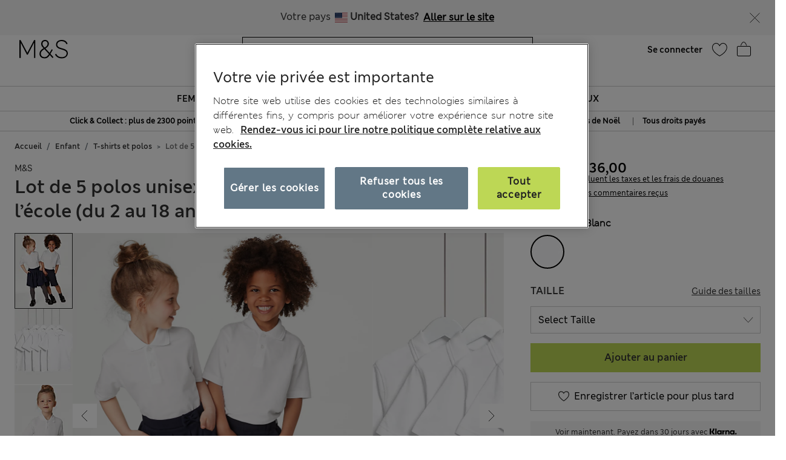

--- FILE ---
content_type: text/html;charset=UTF-8
request_url: https://www.marksandspencer.com/on/demandware.store/Sites-mandslondon-Site/fr_BE/ABTest-ShowCountryNavBanner
body_size: 319
content:
<div class="country-nav-container">
    
        <div class="country-nav">
            <div class="country-nav__description"> 
                <div class="country-nav__content">
                    <span class="country-nav__title">
                        Votre pays
                        <i class="flag-icon flag-icon-us"></i>
                        <span class="country-nav__title__label">United States? </span>
                    </span>
                    
                            <a class="pull-right country-nav__goto-site" href="/us/home" data-geocountrycode="us"> Aller sur le site </a>
                    
                </div>
            </div>
            <button type="button" class="country-nav__close-button" data-dismiss="modal" aria-label="Close">
            </button>
        </div>
    
</div>

--- FILE ---
content_type: text/javascript; charset=utf-8
request_url: https://e.cquotient.com/recs/aagf-mandslondon/SFRA_Recently_Viewed?callback=CQuotient._callback6&_=1768361992574&_device=mac&userId=&cookieId=&emailId=&anchors=id%3A%3AP60650477%7C%7Csku%3A%3A%7C%7Ctype%3A%3A%7C%7Calt_id%3A%3A&slotId=recently-viewed-redesign&slotConfigId=Recently%20Viewed%20Redesign&slotConfigTemplate=slots%2Frecommendation%2FrecentlyViewedSlotRedesign.isml&ccver=1.03&realm=AAGF&siteId=mandslondon&instanceType=prd&v=v3.1.3&json=%7B%22userId%22%3A%22%22%2C%22cookieId%22%3A%22%22%2C%22emailId%22%3A%22%22%2C%22anchors%22%3A%5B%7B%22id%22%3A%22P60650477%22%2C%22sku%22%3A%22%22%2C%22type%22%3A%22%22%2C%22alt_id%22%3A%22%22%7D%5D%2C%22slotId%22%3A%22recently-viewed-redesign%22%2C%22slotConfigId%22%3A%22Recently%20Viewed%20Redesign%22%2C%22slotConfigTemplate%22%3A%22slots%2Frecommendation%2FrecentlyViewedSlotRedesign.isml%22%2C%22ccver%22%3A%221.03%22%2C%22realm%22%3A%22AAGF%22%2C%22siteId%22%3A%22mandslondon%22%2C%22instanceType%22%3A%22prd%22%2C%22v%22%3A%22v3.1.3%22%7D
body_size: 86
content:
/**/ typeof CQuotient._callback6 === 'function' && CQuotient._callback6({"SFRA_Recently_Viewed":{"displayMessage":"SFRA_Recently_Viewed","recs":[],"recoUUID":"b8b8e8b0-667f-41ea-b59b-491327078e92"}});

--- FILE ---
content_type: text/javascript; charset=utf-8
request_url: https://e.cquotient.com/recs/aagf-mandslondon/SFRA_Home_GNAV?callback=CQuotient._callback5&_=1768361992571&_device=mac&userId=&cookieId=&emailId=&anchors=id%3A%3AEU_SC_Level_1_1050021%7C%7Csku%3A%3A%7C%7Ctype%3A%3A%7C%7Calt_id%3A%3A&slotId=nav-product-recommendation-1&slotConfigId=New%20Slot%20Configuration%20-%202018-12-06%2015%3A14%3A41&slotConfigTemplate=slots%2Frecommendation%2FhomePageProductSlot.isml&ccver=1.03&realm=AAGF&siteId=mandslondon&instanceType=prd&v=v3.1.3&json=%7B%22userId%22%3A%22%22%2C%22cookieId%22%3A%22%22%2C%22emailId%22%3A%22%22%2C%22anchors%22%3A%5B%7B%22id%22%3A%22EU_SC_Level_1_1050021%22%2C%22sku%22%3A%22%22%2C%22type%22%3A%22%22%2C%22alt_id%22%3A%22%22%7D%5D%2C%22slotId%22%3A%22nav-product-recommendation-1%22%2C%22slotConfigId%22%3A%22New%20Slot%20Configuration%20-%202018-12-06%2015%3A14%3A41%22%2C%22slotConfigTemplate%22%3A%22slots%2Frecommendation%2FhomePageProductSlot.isml%22%2C%22ccver%22%3A%221.03%22%2C%22realm%22%3A%22AAGF%22%2C%22siteId%22%3A%22mandslondon%22%2C%22instanceType%22%3A%22prd%22%2C%22v%22%3A%22v3.1.3%22%7D
body_size: 1038
content:
/**/ typeof CQuotient._callback5 === 'function' && CQuotient._callback5({"SFRA_Home_GNAV":{"displayMessage":"SFRA_Home_GNAV","recs":[{"id":"P60508646","product_name":"Luxury Egyptian Cotton Towel","image_url":"http://assets.digitalcontent.marksandspencer.app/image/upload/PL_05_T36_1917E_K0_X_EC_0","product_url":"https://www.marksandspencer.com/en/luxury-egyptian-cotton-towel/p/P60508646.html"},{"id":"P60696531","product_name":"Pure Cotton Sateen 400 Thread Count Bedding Set","image_url":"http://assets.digitalcontent.marksandspencer.app/image/upload/PL_05_T35_5855B_NU_X_EC_0","product_url":"https://www.marksandspencer.com/en/pure-cotton-sateen-400-thread-count-bedding-set/p/P60696531.html"},{"id":"P60742848","product_name":"Set of 2 Ultimate Luxury Turkish Cotton Towels","image_url":"http://assets.digitalcontent.marksandspencer.app/image/upload/PL_05_T36_2022B_Z0_X_EC_0","product_url":"https://www.marksandspencer.com/en/set-of-2-ultimate-luxury-turkish-cotton-towels/p/P60742848.html"},{"id":"P60646025","product_name":"Cotton Rich Extra Deep Fitted Sheet","image_url":"http://assets.digitalcontent.marksandspencer.app/image/upload/HF_05_T35_4005F_Z0_X_EC_0","product_url":"https://www.marksandspencer.com/en/cotton-rich-extra-deep-fitted-sheet/p/P60646025.html"},{"id":"P60751300","product_name":"Turkish Cotton Luxury Hotel Towel","image_url":"http://assets.digitalcontent.marksandspencer.app/image/upload/PL_05_T36_9898J_NP_X_EC_0","product_url":"https://www.marksandspencer.com/en/turkish-cotton-luxury-hotel-towel/p/P60751300.html"},{"id":"P60729494","product_name":"Egyptian Cotton 1000 Thread Count Bedding Set","image_url":"http://assets.digitalcontent.marksandspencer.app/image/upload/PL_05_T35_4710B_Z0_X_EC_0","product_url":"https://www.marksandspencer.com/en/egyptian-cotton-1000-thread-count-bedding-set/p/P60729494.html"},{"id":"P60646142","product_name":"Cotton Rich Bedding Set","image_url":"http://assets.digitalcontent.marksandspencer.app/image/upload/HF_05_T35_4001B_Z0_X_EC_0","product_url":"https://www.marksandspencer.com/en/cotton-rich-bedding-set/p/P60646142.html"},{"id":"P60758592","product_name":"Luxury Down Alternative 13.5 Tog Duvet","image_url":"http://assets.digitalcontent.marksandspencer.app/image/upload/PL_05_T35_2520D_Z0_X_EC_90","product_url":"https://www.marksandspencer.com/en/luxury-down-alternative-13.5-tog-duvet/p/P60758592.html"},{"id":"P60491884","product_name":"2pk Egyptian Cotton 230 Thread Count Oxford Pillowcases","image_url":"http://assets.digitalcontent.marksandspencer.app/image/upload/HF_05_T35_1789P_UC_X_EC_0","product_url":"https://www.marksandspencer.com/en/2pk-egyptian-cotton-230-thread-count-oxford-pillowcases/p/P60491884.html"},{"id":"P60693802","product_name":"Pure Brushed Cotton Bedding Set","image_url":"http://assets.digitalcontent.marksandspencer.app/image/upload/HF_05_T35_4140B_M0_X_EC_0","product_url":"https://www.marksandspencer.com/en/pure-brushed-cotton-bedding-set/p/P60693802.html"},{"id":"P60696651","product_name":"Egyptian Cotton Sateen 400 Thread Count Extra Deep Fitted Sheet","image_url":"http://assets.digitalcontent.marksandspencer.app/image/upload/HF_05_T35_5857F_D6_X_EC_0","product_url":"https://www.marksandspencer.com/en/egyptian-cotton-sateen-400-thread-count-extra-deep-fitted-sheet/p/P60696651.html"},{"id":"P60714006","product_name":"The Ultimate Soft & Silky Multi-Depth Fitted Sheet","image_url":"http://assets.digitalcontent.marksandspencer.app/image/upload/PL_05_T35_3130U_Z0_X_EC_0","product_url":"https://www.marksandspencer.com/en/the-ultimate-soft-and-silky-multi-depth-fitted-sheet/p/P60714006.html"},{"id":"P60645992","product_name":"Cotton Rich Deep Fitted Sheet","image_url":"http://assets.digitalcontent.marksandspencer.app/image/upload/HF_05_T35_4004F_LF_X_EC_0","product_url":"https://www.marksandspencer.com/en/cotton-rich-deep-fitted-sheet/p/P60645992.html"},{"id":"P60693657","product_name":"Teddy Fleece Deep Fitted Sheet","image_url":"http://assets.digitalcontent.marksandspencer.app/image/upload/HF_05_T35_5454F_E0_X_EC_0","product_url":"https://www.marksandspencer.com/en/teddy-fleece-deep-fitted-sheet/p/P60693657.html"},{"id":"P60645953","product_name":"Cotton Rich Fitted Sheet","image_url":"http://assets.digitalcontent.marksandspencer.app/image/upload/HF_05_T35_4003F_B8_X_EC_0","product_url":"https://www.marksandspencer.com/en/cotton-rich-fitted-sheet/p/P60645953.html"},{"id":"P60693776","product_name":"Pure Brushed Cotton Extra Deep Fitted Sheet","image_url":"http://assets.digitalcontent.marksandspencer.app/image/upload/HF_05_T35_4344F_Z0_X_EC_0","product_url":"https://www.marksandspencer.com/en/pure-brushed-cotton-extra-deep-fitted-sheet/p/P60693776.html"},{"id":"P60646363","product_name":"Pure Cotton Leaves Towel","image_url":"http://assets.digitalcontent.marksandspencer.app/image/upload/PL_05_T36_6029D_JX_X_EC_0","product_url":"https://www.marksandspencer.com/en/pure-cotton-leaves-towel/p/P60646363.html"},{"id":"P60568437","product_name":"Pure Cotton 180 Thread Count Duvet Cover","image_url":"http://assets.digitalcontent.marksandspencer.app/image/upload/PL_05_T35_2005D_Z0_X_EC_90","product_url":"https://www.marksandspencer.com/en/pure-cotton-180-thread-count-duvet-cover/p/P60568437.html"},{"id":"P60646102","product_name":"Cotton Rich Flat Sheet","image_url":"http://assets.digitalcontent.marksandspencer.app/image/upload/HF_05_T35_4004S_DV_X_EC_0","product_url":"https://www.marksandspencer.com/en/cotton-rich-flat-sheet/p/P60646102.html"},{"id":"P60740875","product_name":"Washed Cotton Duvet Cover","image_url":"http://assets.digitalcontent.marksandspencer.app/image/upload/PL_05_T35_0013D_02_X_EC_0","product_url":"https://www.marksandspencer.com/en/washed-cotton-duvet-cover/p/P60740875.html"}],"recoUUID":"953e360e-3c40-4c50-b938-d7381561a64f"}});

--- FILE ---
content_type: application/javascript;charset=utf-8
request_url: https://api.bazaarvoice.com/data/batch.json?passkey=caH5thoMJ5K0DjRw2aky0bf5pHtUHh5gD9DIICkplJVHE&apiversion=5.5&displaycode=17573-fr_be&resource.q0=products&filter.q0=id%3Aeq%3AP60650477&stats.q0=reviews&filteredstats.q0=reviews&filter_reviews.q0=contentlocale%3Aeq%3Aen*%2Cfr*%2Cfr_BE&filter_reviewcomments.q0=contentlocale%3Aeq%3Aen*%2Cfr*%2Cfr_BE&resource.q1=reviews&filter.q1=isratingsonly%3Aeq%3Afalse&filter.q1=productid%3Aeq%3AP60650477&filter.q1=contentlocale%3Aeq%3Aen*%2Cfr*%2Cfr_BE&sort.q1=relevancy%3Aa1&stats.q1=reviews&filteredstats.q1=reviews&include.q1=authors%2Cproducts%2Ccomments&filter_reviews.q1=contentlocale%3Aeq%3Aen*%2Cfr*%2Cfr_BE&filter_reviewcomments.q1=contentlocale%3Aeq%3Aen*%2Cfr*%2Cfr_BE&filter_comments.q1=contentlocale%3Aeq%3Aen*%2Cfr*%2Cfr_BE&limit.q1=8&offset.q1=0&limit_comments.q1=3&callback=BV._internal.dataHandler0
body_size: 4670
content:
BV._internal.dataHandler0({"Errors":[],"BatchedResultsOrder":["q1","q0"],"HasErrors":false,"TotalRequests":2,"BatchedResults":{"q1":{"Id":"q1","Limit":8,"Offset":0,"TotalResults":80,"Locale":"fr_BE","Results":[{"Id":"177303647","CID":"b1bd68fb-90d2-51d1-a874-5cdf7c067748","SourceClient":"marksandspencer-en_gb","LastModeratedTime":"2025-10-26T23:15:05.000+00:00","LastModificationTime":"2025-10-26T23:15:05.000+00:00","ProductId":"P60650477","OriginalProductName":"5 Pack Unisex Pure Cotton School Polo Shirts (2-18 Yrs)","AuthorId":"504935681","ContentLocale":"en_GB","IsFeatured":false,"TotalInappropriateFeedbackCount":0,"IsSyndicated":true,"SyndicationSource":{"ClientId":null,"LogoImageUrl":"https://photos-eu.bazaarvoice.com/photo/2/cGhvdG86YXR0cmlidXRpb25sb2dvMg/bc068af8-13ae-49f9-b1ab-fc5fdfe93a31","ContentLink":null,"Name":"marksandspencer.com (UK)"},"TotalClientResponseCount":0,"TotalCommentCount":0,"Photos":[{"Sizes":{"normal":{"Id":"normal","Url":"https://photos-eu.bazaarvoice.com/photo/2/cGhvdG86bWFya3NhbmRzcGVuY2VyLWVuX2di/167b9032-f3ed-5985-a58e-77b4e3453268"},"thumbnail":{"Id":"thumbnail","Url":"https://photos-eu.bazaarvoice.com/photo/2/cGhvdG86bWFya3NhbmRzcGVuY2VyLWVuX2di/82f80836-69cd-5734-875a-73c54f08f323"},"large":{"Id":"large","Url":"https://photos-eu.bazaarvoice.com/photo/2/cGhvdG86bWFya3NhbmRzcGVuY2VyLWVuX2di/035adb7a-6d10-54aa-90ad-c2a4e89fc2c9"}},"Id":"6620457","SizesOrder":["normal","thumbnail","large"],"Caption":"A washed one over an unworn one"},{"Sizes":{"normal":{"Id":"normal","Url":"https://photos-eu.bazaarvoice.com/photo/2/cGhvdG86bWFya3NhbmRzcGVuY2VyLWVuX2di/ca9ba305-167d-5e22-90ab-ee64dccca6c9"},"thumbnail":{"Id":"thumbnail","Url":"https://photos-eu.bazaarvoice.com/photo/2/cGhvdG86bWFya3NhbmRzcGVuY2VyLWVuX2di/3b9bae09-6696-5123-a441-67337c72520c"},"large":{"Id":"large","Url":"https://photos-eu.bazaarvoice.com/photo/2/cGhvdG86bWFya3NhbmRzcGVuY2VyLWVuX2di/c19ad1a9-d035-5d7b-a73d-721b23809be7"}},"Id":"6620458","SizesOrder":["normal","thumbnail","large"],"Caption":"An age 12-13 one over a washed 13-14 one"}],"Rating":1,"IsRatingsOnly":false,"IsRecommended":false,"ModerationStatus":"APPROVED","SubmissionTime":"2025-10-26T09:19:15.000+00:00","ReviewText":"I bought some age 13-14 tops to replace the 12-13 ones that my son had grown out of. I was very disappointed to find that after one wash the age 13-14 tops had shrunk to the size of the smaller ones they had been bought to replace. They are obviously of a lower quality than M&S's usual standard. I'm very disappointed.","Title":"Poor quality, shrunk a lot","UserNickname":"Bluemez","Videos":[],"CommentIds":[],"TotalPositiveFeedbackCount":0,"SecondaryRatings":{},"SubmissionId":null,"BadgesOrder":[],"ContextDataValuesOrder":[],"AdditionalFieldsOrder":[],"TagDimensionsOrder":[],"Cons":null,"TagDimensions":{},"AdditionalFields":{},"CampaignId":null,"TotalFeedbackCount":0,"RatingRange":5,"Helpfulness":null,"Badges":{},"ProductRecommendationIds":[],"ContextDataValues":{},"UserLocation":null,"InappropriateFeedbackList":[],"SecondaryRatingsOrder":[],"ClientResponses":[],"TotalNegativeFeedbackCount":0,"Pros":null},{"Id":"167888187","CID":"c4d7b080-8f2c-5417-a6b4-a376db2899e7","SourceClient":"marksandspencer-en_gb","LastModeratedTime":"2024-08-25T15:30:45.000+00:00","LastModificationTime":"2025-04-04T05:48:02.000+00:00","ProductId":"P60650477","OriginalProductName":"5 Pack Unisex Pure Cotton School Polo Shirts (2-18 Yrs)","AuthorId":"515754818","ContentLocale":"en_GB","IsFeatured":false,"TotalInappropriateFeedbackCount":0,"IsSyndicated":true,"SyndicationSource":{"ClientId":null,"LogoImageUrl":"https://photos-eu.bazaarvoice.com/photo/2/cGhvdG86YXR0cmlidXRpb25sb2dvMg/bc068af8-13ae-49f9-b1ab-fc5fdfe93a31","ContentLink":null,"Name":"marksandspencer.com (UK)"},"TotalClientResponseCount":0,"TotalCommentCount":0,"Rating":5,"IsRatingsOnly":false,"ModerationStatus":"APPROVED","SubmissionTime":"2024-08-25T15:08:31.000+00:00","ReviewText":"The 5 pack unisex pure cotton school polo shirts is a new option this year at MnS. I have been doing the school uniform shopping for my daughter in - law for the past few years, because the price,quality and now quantity brings us back every September school term. My granddaughters love these no frills polo shirts, the sizing is good and that means they are comfortable! and very importantly they wash extremely well and still look fresh at Spring term. Thank you MnS,you have got them looking great for their return to school \uD83C\uDFEB","Title":"New 5 pack option is great!","UserNickname":"RoyalFreeNurse","Videos":[],"CommentIds":[],"TotalPositiveFeedbackCount":0,"SecondaryRatings":{},"SubmissionId":null,"BadgesOrder":[],"IsRecommended":null,"ContextDataValuesOrder":[],"AdditionalFieldsOrder":[],"TagDimensionsOrder":[],"Cons":null,"TagDimensions":{},"AdditionalFields":{},"CampaignId":null,"TotalFeedbackCount":0,"RatingRange":5,"Helpfulness":null,"Badges":{},"ProductRecommendationIds":[],"ContextDataValues":{},"UserLocation":null,"Photos":[],"InappropriateFeedbackList":[],"SecondaryRatingsOrder":[],"ClientResponses":[],"TotalNegativeFeedbackCount":0,"Pros":null},{"Id":"167655601","CID":"d4527dfd-b235-546e-8f20-5b18e96211a4","SourceClient":"marksandspencer-en_gb","LastModeratedTime":"2024-08-14T15:30:39.000+00:00","LastModificationTime":"2024-08-16T07:22:19.000+00:00","ProductId":"P60650477","OriginalProductName":"5 Pack Unisex Pure Cotton School Polo Shirts (2-18 Yrs)","ContextDataValuesOrder":["Age"],"UserLocation":"Reigate","AuthorId":"546734898","ContentLocale":"en_GB","IsFeatured":false,"TotalInappropriateFeedbackCount":0,"IsSyndicated":true,"SyndicationSource":{"ClientId":null,"LogoImageUrl":"https://photos-eu.bazaarvoice.com/photo/2/cGhvdG86YXR0cmlidXRpb25sb2dvMg/bc068af8-13ae-49f9-b1ab-fc5fdfe93a31","ContentLink":null,"Name":"marksandspencer.com (UK)"},"TotalClientResponseCount":0,"TotalCommentCount":0,"Rating":1,"SecondaryRatingsOrder":["Quality","Value","Style"],"IsRatingsOnly":false,"IsRecommended":false,"ModerationStatus":"APPROVED","SubmissionTime":"2024-08-14T15:07:24.000+00:00","ReviewText":"First of all in the photo advertised the polo has only 2 buttons however when the polos arrived all have 3 buttons\u2026. The photo advertised is wrong.\r\n\r\nAs for stain resistant I purchased a slim fit one last year and it did mark and shrink in the wash\u2026 I\u2019ve decided to go for a regular fit this year to hopefully see an improvement","Title":"Photo advertised is wrong there\u2019s 3 buttons not 2","UserNickname":"Demi20","ContextDataValues":{"Age":{"Value":"25to34","Id":"Age"}},"SecondaryRatings":{"Value":{"Value":3,"Id":"Value","ValueRange":5,"MinLabel":null,"ValueLabel":null,"MaxLabel":null,"Label":null,"DisplayType":"NORMAL"},"Quality":{"Value":1,"Id":"Quality","ValueRange":5,"MinLabel":null,"ValueLabel":null,"MaxLabel":null,"Label":null,"DisplayType":"NORMAL"},"Style":{"Value":3,"Id":"Style","ValueRange":5,"MinLabel":null,"ValueLabel":null,"MaxLabel":null,"Label":null,"DisplayType":"NORMAL"}},"Videos":[],"CommentIds":[],"TotalPositiveFeedbackCount":0,"SubmissionId":null,"BadgesOrder":[],"AdditionalFieldsOrder":[],"TagDimensionsOrder":[],"Cons":null,"TagDimensions":{},"AdditionalFields":{},"CampaignId":null,"TotalFeedbackCount":0,"RatingRange":5,"Helpfulness":null,"Badges":{},"ProductRecommendationIds":[],"Photos":[],"InappropriateFeedbackList":[],"ClientResponses":[],"TotalNegativeFeedbackCount":0,"Pros":null},{"Id":"166963128","CID":"e4a422dc-1ec5-5f64-89d1-78a03cf0c8bb","SourceClient":"marksandspencer-en_gb","LastModeratedTime":"2024-07-14T21:00:14.000+00:00","LastModificationTime":"2024-07-14T21:00:14.000+00:00","ProductId":"P60650477","OriginalProductName":"5 Pack Unisex Pure Cotton School Polo Shirts (2-18 Yrs)","ContextDataValuesOrder":["Age"],"UserLocation":"Paisley","AuthorId":"673434830","ContentLocale":"en_GB","IsFeatured":false,"TotalInappropriateFeedbackCount":0,"IsSyndicated":true,"SyndicationSource":{"ClientId":null,"LogoImageUrl":"https://photos-eu.bazaarvoice.com/photo/2/cGhvdG86YXR0cmlidXRpb25sb2dvMg/bc068af8-13ae-49f9-b1ab-fc5fdfe93a31","ContentLink":null,"Name":"marksandspencer.com (UK)"},"TotalClientResponseCount":0,"TotalCommentCount":0,"Rating":5,"SecondaryRatingsOrder":["Quality","Value","Style"],"IsRatingsOnly":false,"IsRecommended":true,"ModerationStatus":"APPROVED","SubmissionTime":"2024-07-14T20:35:03.000+00:00","ReviewText":"These are bigger than other stores 15-16y. I love that M&S do up to 18y in these, nowhere else I know of has that idea yet! They should take note. Because they are bigger made it gives room to grow( with any of the sizes in these polos) so they do last all year which is great because they are a bit pricey.","Title":"Bigger made than other shops","UserNickname":"LilBee13","ContextDataValues":{"Age":{"Value":"35to44","Id":"Age"}},"SecondaryRatings":{"Value":{"Value":4,"Id":"Value","ValueRange":5,"MinLabel":null,"ValueLabel":null,"MaxLabel":null,"Label":null,"DisplayType":"NORMAL"},"Quality":{"Value":5,"Id":"Quality","ValueRange":5,"MinLabel":null,"ValueLabel":null,"MaxLabel":null,"Label":null,"DisplayType":"NORMAL"},"Style":{"Value":5,"Id":"Style","ValueRange":5,"MinLabel":null,"ValueLabel":null,"MaxLabel":null,"Label":null,"DisplayType":"NORMAL"}},"Videos":[],"CommentIds":[],"TotalPositiveFeedbackCount":0,"SubmissionId":null,"BadgesOrder":[],"AdditionalFieldsOrder":[],"TagDimensionsOrder":[],"Cons":null,"TagDimensions":{},"AdditionalFields":{},"CampaignId":null,"TotalFeedbackCount":0,"RatingRange":5,"Helpfulness":null,"Badges":{},"ProductRecommendationIds":[],"Photos":[],"InappropriateFeedbackList":[],"ClientResponses":[],"TotalNegativeFeedbackCount":0,"Pros":null},{"Id":"176268740","CID":"2de0acaa-d1c3-5237-b403-2ead41402a6b","SourceClient":"marksandspencer-en_gb","LastModeratedTime":"2025-09-25T20:00:09.000+00:00","LastModificationTime":"2025-10-02T10:52:26.000+00:00","ProductId":"P60650477","OriginalProductName":"5 Pack Unisex Pure Cotton School Polo Shirts (2-18 Yrs)","AuthorId":"117812255","ContentLocale":"en_GB","IsFeatured":false,"TotalInappropriateFeedbackCount":0,"IsSyndicated":true,"SyndicationSource":{"ClientId":null,"LogoImageUrl":"https://photos-eu.bazaarvoice.com/photo/2/cGhvdG86YXR0cmlidXRpb25sb2dvMg/bc068af8-13ae-49f9-b1ab-fc5fdfe93a31","ContentLink":null,"Name":"marksandspencer.com (UK)"},"TotalClientResponseCount":0,"TotalCommentCount":0,"Rating":5,"IsRatingsOnly":false,"ModerationStatus":"APPROVED","SubmissionTime":"2025-09-25T19:16:50.000+00:00","ReviewText":"Great set of T shirts with a collar.  They last well, the last set saw my daughter through the whole year.  They wash well and soften every time. The colour does fade a little and begins to take a slightly grey tinge but I overlook this as its hard to find good qaulity polo shirts.","Title":"Great fit and pure cotton","UserNickname":"Xena23","Videos":[],"CommentIds":[],"TotalPositiveFeedbackCount":0,"SecondaryRatings":{},"SubmissionId":null,"BadgesOrder":[],"IsRecommended":null,"ContextDataValuesOrder":[],"AdditionalFieldsOrder":[],"TagDimensionsOrder":[],"Cons":null,"TagDimensions":{},"AdditionalFields":{},"CampaignId":null,"TotalFeedbackCount":0,"RatingRange":5,"Helpfulness":null,"Badges":{},"ProductRecommendationIds":[],"ContextDataValues":{},"UserLocation":null,"Photos":[],"InappropriateFeedbackList":[],"SecondaryRatingsOrder":[],"ClientResponses":[],"TotalNegativeFeedbackCount":0,"Pros":null},{"Id":"167158888","CID":"8f50bbe2-da7b-5676-8291-505f110eccd2","SourceClient":"marksandspencer-en_gb","LastModeratedTime":"2024-07-23T15:15:37.000+00:00","LastModificationTime":"2024-08-01T09:58:11.000+00:00","ProductId":"P60650477","OriginalProductName":"5 Pack Unisex Pure Cotton School Polo Shirts (2-18 Yrs)","AuthorId":"542008482","ContentLocale":"en_GB","IsFeatured":false,"TotalInappropriateFeedbackCount":0,"IsSyndicated":true,"SyndicationSource":{"ClientId":null,"LogoImageUrl":"https://photos-eu.bazaarvoice.com/photo/2/cGhvdG86YXR0cmlidXRpb25sb2dvMg/bc068af8-13ae-49f9-b1ab-fc5fdfe93a31","ContentLink":null,"Name":"marksandspencer.com (UK)"},"TotalClientResponseCount":0,"TotalCommentCount":0,"Rating":5,"IsRatingsOnly":false,"ModerationStatus":"APPROVED","SubmissionTime":"2024-07-23T14:54:41.000+00:00","ReviewText":"These shirts stay white for the whole school year until the suncream has to come out but that is the suncream at fault not the shirts. They\u2019re fabulous! Bought the 5 pack for my son every year\u2026 he\u2019s going into Y3 and had a new pack each year since nursery. Great value for money.","Title":"Definitely STAY WHITE","UserNickname":"JenD84","Videos":[],"CommentIds":[],"TotalPositiveFeedbackCount":0,"SecondaryRatings":{},"SubmissionId":null,"BadgesOrder":[],"IsRecommended":null,"ContextDataValuesOrder":[],"AdditionalFieldsOrder":[],"TagDimensionsOrder":[],"Cons":null,"TagDimensions":{},"AdditionalFields":{},"CampaignId":null,"TotalFeedbackCount":0,"RatingRange":5,"Helpfulness":null,"Badges":{},"ProductRecommendationIds":[],"ContextDataValues":{},"UserLocation":null,"Photos":[],"InappropriateFeedbackList":[],"SecondaryRatingsOrder":[],"ClientResponses":[],"TotalNegativeFeedbackCount":0,"Pros":null},{"Id":"167407438","CID":"dc8ba352-69cd-50bb-93fa-a35f000e8365","SourceClient":"marksandspencer-en_gb","LastModeratedTime":"2024-08-03T14:00:33.000+00:00","LastModificationTime":"2024-08-03T14:00:33.000+00:00","ProductId":"P60650477","OriginalProductName":"5 Pack Unisex Pure Cotton School Polo Shirts (2-18 Yrs)","ContextDataValuesOrder":["Age"],"UserLocation":"Pontypridd","AuthorId":"679216006","ContentLocale":"en_GB","IsFeatured":false,"TotalInappropriateFeedbackCount":0,"IsSyndicated":true,"SyndicationSource":{"ClientId":null,"LogoImageUrl":"https://photos-eu.bazaarvoice.com/photo/2/cGhvdG86YXR0cmlidXRpb25sb2dvMg/bc068af8-13ae-49f9-b1ab-fc5fdfe93a31","ContentLink":null,"Name":"marksandspencer.com (UK)"},"TotalClientResponseCount":0,"TotalCommentCount":0,"Rating":5,"SecondaryRatingsOrder":["Quality","Value","Style"],"IsRatingsOnly":false,"IsRecommended":true,"ModerationStatus":"APPROVED","SubmissionTime":"2024-08-03T13:44:34.000+00:00","ReviewText":"Fantastic quality on these polo shirts. Bought them ready to go back to school in september so not been worn or washed yet. The only thing i dont like sbout them is the m&s stamp on the back of the polo shirt shows through the material","Title":"Fantastic quality on these polo shirts","UserNickname":"Chris1967","ContextDataValues":{"Age":{"Value":"Under24","Id":"Age"}},"SecondaryRatings":{"Value":{"Value":5,"Id":"Value","ValueRange":5,"MinLabel":null,"ValueLabel":null,"MaxLabel":null,"Label":null,"DisplayType":"NORMAL"},"Quality":{"Value":5,"Id":"Quality","ValueRange":5,"MinLabel":null,"ValueLabel":null,"MaxLabel":null,"Label":null,"DisplayType":"NORMAL"},"Style":{"Value":5,"Id":"Style","ValueRange":5,"MinLabel":null,"ValueLabel":null,"MaxLabel":null,"Label":null,"DisplayType":"NORMAL"}},"Videos":[],"CommentIds":[],"TotalPositiveFeedbackCount":0,"SubmissionId":null,"BadgesOrder":[],"AdditionalFieldsOrder":[],"TagDimensionsOrder":[],"Cons":null,"TagDimensions":{},"AdditionalFields":{},"CampaignId":null,"TotalFeedbackCount":0,"RatingRange":5,"Helpfulness":null,"Badges":{},"ProductRecommendationIds":[],"Photos":[],"InappropriateFeedbackList":[],"ClientResponses":[],"TotalNegativeFeedbackCount":0,"Pros":null},{"Id":"170394830","CID":"32a8e5a8-6eb2-5125-b0a3-7b59e92cf508","SourceClient":"marksandspencer-en_gb","LastModeratedTime":"2024-12-09T16:00:14.000+00:00","LastModificationTime":"2024-12-09T16:00:14.000+00:00","ProductId":"P60650477","OriginalProductName":"5 Pack Unisex Pure Cotton School Polo Shirts (2-18 Yrs)","ContextDataValuesOrder":["Age"],"UserLocation":"Barnet","AuthorId":"34763726","ContentLocale":"en_GB","IsFeatured":false,"TotalInappropriateFeedbackCount":0,"IsSyndicated":true,"SyndicationSource":{"ClientId":null,"LogoImageUrl":"https://photos-eu.bazaarvoice.com/photo/2/cGhvdG86YXR0cmlidXRpb25sb2dvMg/bc068af8-13ae-49f9-b1ab-fc5fdfe93a31","ContentLink":null,"Name":"marksandspencer.com (UK)"},"TotalClientResponseCount":0,"TotalCommentCount":0,"Rating":1,"SecondaryRatingsOrder":["Quality","Value","Style"],"IsRatingsOnly":false,"IsRecommended":false,"ModerationStatus":"APPROVED","SubmissionTime":"2024-12-08T00:11:48.000+00:00","ReviewText":"Always but M&S uniforms and normally find them to be really good, these however are the worst polos ever. After 1 wash (washed only with light colours) they start to grey and need ironing even if tumble dryed. Disappointed with these","Title":"Disappointed with quality","UserNickname":"Pinksue1014","ContextDataValues":{"Age":{"Value":"35to44","Id":"Age"}},"SecondaryRatings":{"Value":{"Value":1,"Id":"Value","ValueRange":5,"MinLabel":null,"ValueLabel":null,"MaxLabel":null,"Label":null,"DisplayType":"NORMAL"},"Quality":{"Value":1,"Id":"Quality","ValueRange":5,"MinLabel":null,"ValueLabel":null,"MaxLabel":null,"Label":null,"DisplayType":"NORMAL"},"Style":{"Value":1,"Id":"Style","ValueRange":5,"MinLabel":null,"ValueLabel":null,"MaxLabel":null,"Label":null,"DisplayType":"NORMAL"}},"Videos":[],"CommentIds":[],"TotalPositiveFeedbackCount":0,"SubmissionId":null,"BadgesOrder":[],"AdditionalFieldsOrder":[],"TagDimensionsOrder":[],"Cons":null,"TagDimensions":{},"AdditionalFields":{},"CampaignId":null,"TotalFeedbackCount":0,"RatingRange":5,"Helpfulness":null,"Badges":{},"ProductRecommendationIds":[],"Photos":[],"InappropriateFeedbackList":[],"ClientResponses":[],"TotalNegativeFeedbackCount":0,"Pros":null}],"Includes":{"Products":{"P60650477":{"ManufacturerPartNumbers":["T762035"],"Description":"5 Pack Unisex Pure Cotton School Polo Shirts (2-18 Yrs)","AttributesOrder":["AVAILABILITY","GTIN14"],"Attributes":{"AVAILABILITY":{"Id":"AVAILABILITY","Values":[{"Value":"True","Locale":null}]},"GTIN14":{"Id":"GTIN14","Values":[{"Value":"00000006201685","Locale":null}]}},"Name":"5 Pack Unisex Pure Cotton School Polo Shirts (2-18 Yrs)","EANs":["06201685"],"ImageUrl":"http://assets.digitalcontent.marksandspencer.app/image/upload/MS_04_T76_2035_Z0_X_EC_0","Id":"P60650477","CategoryId":"EU_SubCategory_2021201","BrandExternalId":"MS","Brand":{"Id":"MS","Name":"M&S"},"Active":true,"ProductPageUrl":"https://www.marksandspencer.com/fr-be/lot-de-5-polos-unisexes-100-pct-coton-parfaits-pour-l%E2%80%99%C3%A9cole-du-2-au-18-ans/p/P60650477.html","Disabled":false,"StoryIds":[],"ModelNumbers":[],"ReviewIds":[],"FamilyIds":[],"UPCs":[],"QuestionIds":[],"ISBNs":[],"ReviewStatistics":{"RatingsOnlyReviewCount":0,"RatingDistribution":[{"RatingValue":5,"Count":70},{"RatingValue":1,"Count":5},{"RatingValue":2,"Count":2},{"RatingValue":3,"Count":2},{"RatingValue":4,"Count":1}],"SecondaryRatingsAveragesOrder":["Quality","Value","Style"],"SecondaryRatingsAverages":{"Value":{"Id":"Value","AverageRating":4.625,"MaxLabel":null,"DisplayType":"NORMAL","ValueRange":5,"MinLabel":null},"Style":{"Id":"Style","AverageRating":4.660714285714286,"MaxLabel":null,"DisplayType":"NORMAL","ValueRange":5,"MinLabel":null},"Quality":{"Id":"Quality","AverageRating":4.607142857142857,"MaxLabel":null,"DisplayType":"NORMAL","ValueRange":5,"MinLabel":null}},"RecommendedCount":59,"FeaturedReviewCount":0,"TotalReviewCount":80,"AverageOverallRating":4.6125,"FirstSubmissionTime":"2024-04-20T11:47:28.000+00:00","LastSubmissionTime":"2025-12-10T12:14:48.000+00:00","NotRecommendedCount":7,"ContextDataDistribution":{},"ContextDataDistributionOrder":[],"HelpfulVoteCount":0,"TagDistribution":{},"TagDistributionOrder":[],"OverallRatingRange":5,"NotHelpfulVoteCount":0,"IntelligentTrustMarkDisplayEligible":true},"TotalReviewCount":80,"FilteredReviewStatistics":{"RatingsOnlyReviewCount":0,"RatingDistribution":[{"RatingValue":5,"Count":70},{"RatingValue":1,"Count":5},{"RatingValue":2,"Count":2},{"RatingValue":3,"Count":2},{"RatingValue":4,"Count":1}],"SecondaryRatingsAveragesOrder":["Quality","Value","Style"],"SecondaryRatingsAverages":{"Value":{"Id":"Value","AverageRating":4.625,"MaxLabel":null,"DisplayType":"NORMAL","ValueRange":5,"MinLabel":null},"Style":{"Id":"Style","AverageRating":4.660714285714286,"MaxLabel":null,"DisplayType":"NORMAL","ValueRange":5,"MinLabel":null},"Quality":{"Id":"Quality","AverageRating":4.607142857142857,"MaxLabel":null,"DisplayType":"NORMAL","ValueRange":5,"MinLabel":null}},"RecommendedCount":59,"FeaturedReviewCount":0,"TotalReviewCount":80,"AverageOverallRating":4.6125,"FirstSubmissionTime":"2024-04-20T11:47:28.000+00:00","LastSubmissionTime":"2025-12-10T12:14:48.000+00:00","NotRecommendedCount":7,"ContextDataDistribution":{},"ContextDataDistributionOrder":[],"HelpfulVoteCount":0,"TagDistribution":{},"TagDistributionOrder":[],"OverallRatingRange":5,"NotHelpfulVoteCount":0}}},"ProductsOrder":["P60650477"],"Authors":{"504935681":{"Id":"504935681","ContributorRank":"NONE","UserNickname":"Bluemez","LastModeratedTime":"2021-01-20T14:45:24.000+00:00","ModerationStatus":"APPROVED","SubmissionTime":"2021-01-17T00:38:59.000+00:00","ThirdPartyIds":[],"SecondaryRatingsOrder":[],"AnswerIds":[],"ContextDataValues":{},"StoryIds":[],"AdditionalFields":{},"Badges":{},"Photos":[],"SubmissionId":null,"Avatar":{},"ReviewIds":[],"Videos":[],"ProductRecommendationIds":[],"SecondaryRatings":{},"BadgesOrder":[],"AdditionalFieldsOrder":[],"CommentIds":[],"QuestionIds":[],"ContextDataValuesOrder":[],"Location":null,"ReviewStatistics":{"TotalReviewCount":1,"RatingsOnlyReviewCount":0,"RecommendedCount":0,"FeaturedReviewCount":0,"NotRecommendedCount":0,"ContextDataDistribution":{},"ContextDataDistributionOrder":[],"HelpfulVoteCount":0,"LastSubmissionTime":null,"TagDistribution":{},"AverageOverallRating":null,"TagDistributionOrder":[],"OverallRatingRange":5,"FirstSubmissionTime":null,"SecondaryRatingsAveragesOrder":[],"SecondaryRatingsAverages":{},"NotHelpfulVoteCount":0,"RatingDistribution":[]},"TotalReviewCount":1,"FilteredReviewStatistics":{"TotalReviewCount":1,"RatingsOnlyReviewCount":0,"RecommendedCount":0,"FeaturedReviewCount":0,"NotRecommendedCount":0,"ContextDataDistribution":{},"ContextDataDistributionOrder":[],"HelpfulVoteCount":0,"LastSubmissionTime":null,"TagDistribution":{},"AverageOverallRating":null,"TagDistributionOrder":[],"OverallRatingRange":5,"FirstSubmissionTime":null,"SecondaryRatingsAveragesOrder":[],"SecondaryRatingsAverages":{},"NotHelpfulVoteCount":0,"RatingDistribution":[]}},"515754818":{"Id":"515754818","ContributorRank":"NONE","UserNickname":"RoyalFreeNurse","LastModeratedTime":"2024-08-18T13:15:20.000+00:00","ModerationStatus":"APPROVED","SubmissionTime":"2024-08-18T12:55:29.000+00:00","ThirdPartyIds":[],"SecondaryRatingsOrder":[],"AnswerIds":[],"ContextDataValues":{},"StoryIds":[],"AdditionalFields":{},"Badges":{},"Photos":[],"SubmissionId":null,"Avatar":{},"ReviewIds":[],"Videos":[],"ProductRecommendationIds":[],"SecondaryRatings":{},"BadgesOrder":[],"AdditionalFieldsOrder":[],"CommentIds":[],"QuestionIds":[],"ContextDataValuesOrder":[],"Location":null,"ReviewStatistics":{"TotalReviewCount":1,"NotRecommendedCount":0,"RatingsOnlyReviewCount":0,"RecommendedCount":0,"FeaturedReviewCount":0,"ContextDataDistribution":{},"ContextDataDistributionOrder":[],"HelpfulVoteCount":0,"LastSubmissionTime":null,"TagDistribution":{},"AverageOverallRating":null,"TagDistributionOrder":[],"OverallRatingRange":5,"FirstSubmissionTime":null,"SecondaryRatingsAveragesOrder":[],"SecondaryRatingsAverages":{},"NotHelpfulVoteCount":0,"RatingDistribution":[]},"TotalReviewCount":1,"FilteredReviewStatistics":{"TotalReviewCount":1,"NotRecommendedCount":0,"RatingsOnlyReviewCount":0,"RecommendedCount":0,"FeaturedReviewCount":0,"ContextDataDistribution":{},"ContextDataDistributionOrder":[],"HelpfulVoteCount":0,"LastSubmissionTime":null,"TagDistribution":{},"AverageOverallRating":null,"TagDistributionOrder":[],"OverallRatingRange":5,"FirstSubmissionTime":null,"SecondaryRatingsAveragesOrder":[],"SecondaryRatingsAverages":{},"NotHelpfulVoteCount":0,"RatingDistribution":[]}},"546734898":{"Id":"546734898","ContributorRank":"NONE","UserNickname":"Demi20","LastModeratedTime":"2024-08-14T15:30:39.000+00:00","ModerationStatus":"APPROVED","SubmissionTime":"2024-08-14T15:07:25.000+00:00","ThirdPartyIds":[],"SecondaryRatingsOrder":[],"AnswerIds":[],"ContextDataValues":{},"StoryIds":[],"AdditionalFields":{},"Badges":{},"Photos":[],"SubmissionId":null,"Avatar":{},"ReviewIds":[],"Videos":[],"ProductRecommendationIds":[],"SecondaryRatings":{},"BadgesOrder":[],"AdditionalFieldsOrder":[],"CommentIds":[],"QuestionIds":[],"ContextDataValuesOrder":[],"Location":null,"ReviewStatistics":{"FeaturedReviewCount":0,"RatingsOnlyReviewCount":0,"RecommendedCount":0,"NotRecommendedCount":0,"TotalReviewCount":1,"ContextDataDistribution":{},"ContextDataDistributionOrder":[],"HelpfulVoteCount":0,"LastSubmissionTime":null,"TagDistribution":{},"AverageOverallRating":null,"TagDistributionOrder":[],"OverallRatingRange":5,"FirstSubmissionTime":null,"SecondaryRatingsAveragesOrder":[],"SecondaryRatingsAverages":{},"NotHelpfulVoteCount":0,"RatingDistribution":[]},"TotalReviewCount":1,"FilteredReviewStatistics":{"FeaturedReviewCount":0,"RatingsOnlyReviewCount":0,"RecommendedCount":0,"NotRecommendedCount":0,"TotalReviewCount":1,"ContextDataDistribution":{},"ContextDataDistributionOrder":[],"HelpfulVoteCount":0,"LastSubmissionTime":null,"TagDistribution":{},"AverageOverallRating":null,"TagDistributionOrder":[],"OverallRatingRange":5,"FirstSubmissionTime":null,"SecondaryRatingsAveragesOrder":[],"SecondaryRatingsAverages":{},"NotHelpfulVoteCount":0,"RatingDistribution":[]}},"673434830":{"Id":"673434830","ContributorRank":"NONE","UserNickname":"LilBee13","LastModeratedTime":"2024-07-14T21:00:14.000+00:00","ModerationStatus":"APPROVED","SubmissionTime":"2024-07-14T20:35:03.000+00:00","ThirdPartyIds":[],"SecondaryRatingsOrder":[],"AnswerIds":[],"ContextDataValues":{},"StoryIds":[],"AdditionalFields":{},"Badges":{},"Photos":[],"SubmissionId":null,"Avatar":{},"ReviewIds":[],"Videos":[],"ProductRecommendationIds":[],"SecondaryRatings":{},"BadgesOrder":[],"AdditionalFieldsOrder":[],"CommentIds":[],"QuestionIds":[],"ContextDataValuesOrder":[],"Location":null,"ReviewStatistics":{"FeaturedReviewCount":0,"RecommendedCount":0,"NotRecommendedCount":0,"RatingsOnlyReviewCount":0,"TotalReviewCount":1,"ContextDataDistribution":{},"ContextDataDistributionOrder":[],"HelpfulVoteCount":0,"LastSubmissionTime":null,"TagDistribution":{},"AverageOverallRating":null,"TagDistributionOrder":[],"OverallRatingRange":5,"FirstSubmissionTime":null,"SecondaryRatingsAveragesOrder":[],"SecondaryRatingsAverages":{},"NotHelpfulVoteCount":0,"RatingDistribution":[]},"TotalReviewCount":1,"FilteredReviewStatistics":{"FeaturedReviewCount":0,"RecommendedCount":0,"NotRecommendedCount":0,"RatingsOnlyReviewCount":0,"TotalReviewCount":1,"ContextDataDistribution":{},"ContextDataDistributionOrder":[],"HelpfulVoteCount":0,"LastSubmissionTime":null,"TagDistribution":{},"AverageOverallRating":null,"TagDistributionOrder":[],"OverallRatingRange":5,"FirstSubmissionTime":null,"SecondaryRatingsAveragesOrder":[],"SecondaryRatingsAverages":{},"NotHelpfulVoteCount":0,"RatingDistribution":[]}},"117812255":{"Id":"117812255","ContributorRank":"NONE","UserNickname":"Xena23","LastModeratedTime":"2025-09-25T20:00:09.000+00:00","ModerationStatus":"APPROVED","SubmissionTime":"2025-09-25T19:16:42.000+00:00","ThirdPartyIds":[],"SecondaryRatingsOrder":[],"AnswerIds":[],"ContextDataValues":{},"StoryIds":[],"AdditionalFields":{},"Badges":{},"Photos":[],"SubmissionId":null,"Avatar":{},"ReviewIds":[],"Videos":[],"ProductRecommendationIds":[],"SecondaryRatings":{},"BadgesOrder":[],"AdditionalFieldsOrder":[],"CommentIds":[],"QuestionIds":[],"ContextDataValuesOrder":[],"Location":null,"ReviewStatistics":{"RecommendedCount":0,"NotRecommendedCount":0,"FeaturedReviewCount":0,"RatingsOnlyReviewCount":0,"TotalReviewCount":1,"ContextDataDistribution":{},"ContextDataDistributionOrder":[],"HelpfulVoteCount":0,"LastSubmissionTime":null,"TagDistribution":{},"AverageOverallRating":null,"TagDistributionOrder":[],"OverallRatingRange":5,"FirstSubmissionTime":null,"SecondaryRatingsAveragesOrder":[],"SecondaryRatingsAverages":{},"NotHelpfulVoteCount":0,"RatingDistribution":[]},"TotalReviewCount":1,"FilteredReviewStatistics":{"RecommendedCount":0,"NotRecommendedCount":0,"FeaturedReviewCount":0,"RatingsOnlyReviewCount":0,"TotalReviewCount":1,"ContextDataDistribution":{},"ContextDataDistributionOrder":[],"HelpfulVoteCount":0,"LastSubmissionTime":null,"TagDistribution":{},"AverageOverallRating":null,"TagDistributionOrder":[],"OverallRatingRange":5,"FirstSubmissionTime":null,"SecondaryRatingsAveragesOrder":[],"SecondaryRatingsAverages":{},"NotHelpfulVoteCount":0,"RatingDistribution":[]}},"542008482":{"Id":"542008482","ContributorRank":"NONE","UserNickname":"JenD84","LastModeratedTime":"2021-07-26T11:00:26.000+00:00","ModerationStatus":"APPROVED","SubmissionTime":"2021-07-26T10:30:52.000+00:00","ThirdPartyIds":[],"SecondaryRatingsOrder":[],"AnswerIds":[],"ContextDataValues":{},"StoryIds":[],"AdditionalFields":{},"Badges":{},"Photos":[],"SubmissionId":null,"Avatar":{},"ReviewIds":[],"Videos":[],"ProductRecommendationIds":[],"SecondaryRatings":{},"BadgesOrder":[],"AdditionalFieldsOrder":[],"CommentIds":[],"QuestionIds":[],"ContextDataValuesOrder":[],"Location":null,"ReviewStatistics":{"FeaturedReviewCount":0,"RecommendedCount":0,"NotRecommendedCount":0,"TotalReviewCount":1,"RatingsOnlyReviewCount":0,"ContextDataDistribution":{},"ContextDataDistributionOrder":[],"HelpfulVoteCount":0,"LastSubmissionTime":null,"TagDistribution":{},"AverageOverallRating":null,"TagDistributionOrder":[],"OverallRatingRange":5,"FirstSubmissionTime":null,"SecondaryRatingsAveragesOrder":[],"SecondaryRatingsAverages":{},"NotHelpfulVoteCount":0,"RatingDistribution":[]},"TotalReviewCount":1,"FilteredReviewStatistics":{"FeaturedReviewCount":0,"RecommendedCount":0,"NotRecommendedCount":0,"TotalReviewCount":1,"RatingsOnlyReviewCount":0,"ContextDataDistribution":{},"ContextDataDistributionOrder":[],"HelpfulVoteCount":0,"LastSubmissionTime":null,"TagDistribution":{},"AverageOverallRating":null,"TagDistributionOrder":[],"OverallRatingRange":5,"FirstSubmissionTime":null,"SecondaryRatingsAveragesOrder":[],"SecondaryRatingsAverages":{},"NotHelpfulVoteCount":0,"RatingDistribution":[]}},"679216006":{"Id":"679216006","ContributorRank":"NONE","UserNickname":"Chris1967","LastModeratedTime":"2024-08-03T14:00:33.000+00:00","ModerationStatus":"APPROVED","SubmissionTime":"2024-08-03T13:44:34.000+00:00","ThirdPartyIds":[],"SecondaryRatingsOrder":[],"AnswerIds":[],"ContextDataValues":{},"StoryIds":[],"AdditionalFields":{},"Badges":{},"Photos":[],"SubmissionId":null,"Avatar":{},"ReviewIds":[],"Videos":[],"ProductRecommendationIds":[],"SecondaryRatings":{},"BadgesOrder":[],"AdditionalFieldsOrder":[],"CommentIds":[],"QuestionIds":[],"ContextDataValuesOrder":[],"Location":null,"ReviewStatistics":{"RatingsOnlyReviewCount":0,"NotRecommendedCount":0,"RecommendedCount":0,"FeaturedReviewCount":0,"TotalReviewCount":1,"ContextDataDistribution":{},"ContextDataDistributionOrder":[],"HelpfulVoteCount":0,"LastSubmissionTime":null,"TagDistribution":{},"AverageOverallRating":null,"TagDistributionOrder":[],"OverallRatingRange":5,"FirstSubmissionTime":null,"SecondaryRatingsAveragesOrder":[],"SecondaryRatingsAverages":{},"NotHelpfulVoteCount":0,"RatingDistribution":[]},"TotalReviewCount":1,"FilteredReviewStatistics":{"RatingsOnlyReviewCount":0,"NotRecommendedCount":0,"RecommendedCount":0,"FeaturedReviewCount":0,"TotalReviewCount":1,"ContextDataDistribution":{},"ContextDataDistributionOrder":[],"HelpfulVoteCount":0,"LastSubmissionTime":null,"TagDistribution":{},"AverageOverallRating":null,"TagDistributionOrder":[],"OverallRatingRange":5,"FirstSubmissionTime":null,"SecondaryRatingsAveragesOrder":[],"SecondaryRatingsAverages":{},"NotHelpfulVoteCount":0,"RatingDistribution":[]}},"34763726":{"Id":"34763726","ContributorRank":"NONE","UserNickname":"Pinksue1014","LastModeratedTime":"2024-12-09T16:00:14.000+00:00","ModerationStatus":"APPROVED","SubmissionTime":"2024-12-08T00:11:15.000+00:00","ThirdPartyIds":[],"SecondaryRatingsOrder":[],"AnswerIds":[],"ContextDataValues":{},"StoryIds":[],"AdditionalFields":{},"Badges":{},"Photos":[],"SubmissionId":null,"Avatar":{},"ReviewIds":[],"Videos":[],"ProductRecommendationIds":[],"SecondaryRatings":{},"BadgesOrder":[],"AdditionalFieldsOrder":[],"CommentIds":[],"QuestionIds":[],"ContextDataValuesOrder":[],"Location":null,"ReviewStatistics":{"NotRecommendedCount":0,"RecommendedCount":0,"FeaturedReviewCount":0,"TotalReviewCount":1,"RatingsOnlyReviewCount":0,"ContextDataDistribution":{},"ContextDataDistributionOrder":[],"HelpfulVoteCount":0,"LastSubmissionTime":null,"TagDistribution":{},"AverageOverallRating":null,"TagDistributionOrder":[],"OverallRatingRange":5,"FirstSubmissionTime":null,"SecondaryRatingsAveragesOrder":[],"SecondaryRatingsAverages":{},"NotHelpfulVoteCount":0,"RatingDistribution":[]},"TotalReviewCount":1,"FilteredReviewStatistics":{"NotRecommendedCount":0,"RecommendedCount":0,"FeaturedReviewCount":0,"TotalReviewCount":1,"RatingsOnlyReviewCount":0,"ContextDataDistribution":{},"ContextDataDistributionOrder":[],"HelpfulVoteCount":0,"LastSubmissionTime":null,"TagDistribution":{},"AverageOverallRating":null,"TagDistributionOrder":[],"OverallRatingRange":5,"FirstSubmissionTime":null,"SecondaryRatingsAveragesOrder":[],"SecondaryRatingsAverages":{},"NotHelpfulVoteCount":0,"RatingDistribution":[]}}},"AuthorsOrder":["504935681","515754818","546734898","673434830","117812255","542008482","679216006","34763726"]},"HasErrors":false,"Errors":[]},"q0":{"Id":"q0","Limit":10,"Offset":0,"TotalResults":1,"Locale":"fr_BE","Results":[{"ManufacturerPartNumbers":["T762035"],"Description":"5 Pack Unisex Pure Cotton School Polo Shirts (2-18 Yrs)","AttributesOrder":["AVAILABILITY","GTIN14"],"Attributes":{"AVAILABILITY":{"Id":"AVAILABILITY","Values":[{"Value":"True","Locale":null}]},"GTIN14":{"Id":"GTIN14","Values":[{"Value":"00000006201685","Locale":null}]}},"Name":"5 Pack Unisex Pure Cotton School Polo Shirts (2-18 Yrs)","EANs":["06201685"],"ImageUrl":"http://assets.digitalcontent.marksandspencer.app/image/upload/MS_04_T76_2035_Z0_X_EC_0","Id":"P60650477","CategoryId":"EU_SubCategory_2021201","BrandExternalId":"MS","Brand":{"Id":"MS","Name":"M&S"},"Active":true,"ProductPageUrl":"https://www.marksandspencer.com/fr-be/lot-de-5-polos-unisexes-100-pct-coton-parfaits-pour-l%E2%80%99%C3%A9cole-du-2-au-18-ans/p/P60650477.html","Disabled":false,"StoryIds":[],"ModelNumbers":[],"ReviewIds":[],"FamilyIds":[],"UPCs":[],"QuestionIds":[],"ISBNs":[],"ReviewStatistics":{"RatingsOnlyReviewCount":0,"RatingDistribution":[{"RatingValue":5,"Count":70},{"RatingValue":1,"Count":5},{"RatingValue":2,"Count":2},{"RatingValue":3,"Count":2},{"RatingValue":4,"Count":1}],"SecondaryRatingsAveragesOrder":["Quality","Value","Style"],"SecondaryRatingsAverages":{"Value":{"Id":"Value","AverageRating":4.625,"MaxLabel":null,"DisplayType":"NORMAL","ValueRange":5,"MinLabel":null},"Style":{"Id":"Style","AverageRating":4.660714285714286,"MaxLabel":null,"DisplayType":"NORMAL","ValueRange":5,"MinLabel":null},"Quality":{"Id":"Quality","AverageRating":4.607142857142857,"MaxLabel":null,"DisplayType":"NORMAL","ValueRange":5,"MinLabel":null}},"RecommendedCount":59,"FeaturedReviewCount":0,"TotalReviewCount":80,"AverageOverallRating":4.6125,"FirstSubmissionTime":"2024-04-20T11:47:28.000+00:00","LastSubmissionTime":"2025-12-10T12:14:48.000+00:00","NotRecommendedCount":7,"ContextDataDistribution":{},"ContextDataDistributionOrder":[],"HelpfulVoteCount":0,"TagDistribution":{},"TagDistributionOrder":[],"OverallRatingRange":5,"NotHelpfulVoteCount":0,"IntelligentTrustMarkDisplayEligible":true},"TotalReviewCount":80,"FilteredReviewStatistics":{"RatingsOnlyReviewCount":0,"RatingDistribution":[{"RatingValue":5,"Count":70},{"RatingValue":1,"Count":5},{"RatingValue":2,"Count":2},{"RatingValue":3,"Count":2},{"RatingValue":4,"Count":1}],"SecondaryRatingsAveragesOrder":["Quality","Value","Style"],"SecondaryRatingsAverages":{"Value":{"Id":"Value","AverageRating":4.625,"MaxLabel":null,"DisplayType":"NORMAL","ValueRange":5,"MinLabel":null},"Style":{"Id":"Style","AverageRating":4.660714285714286,"MaxLabel":null,"DisplayType":"NORMAL","ValueRange":5,"MinLabel":null},"Quality":{"Id":"Quality","AverageRating":4.607142857142857,"MaxLabel":null,"DisplayType":"NORMAL","ValueRange":5,"MinLabel":null}},"RecommendedCount":59,"FeaturedReviewCount":0,"TotalReviewCount":80,"AverageOverallRating":4.6125,"FirstSubmissionTime":"2024-04-20T11:47:28.000+00:00","LastSubmissionTime":"2025-12-10T12:14:48.000+00:00","NotRecommendedCount":7,"ContextDataDistribution":{},"ContextDataDistributionOrder":[],"HelpfulVoteCount":0,"TagDistribution":{},"TagDistributionOrder":[],"OverallRatingRange":5,"NotHelpfulVoteCount":0}}],"Includes":{},"HasErrors":false,"Errors":[]}},"SuccessfulRequests":2,"FailedRequests":0})

--- FILE ---
content_type: application/javascript
request_url: https://tags.tiqcdn.com/utag/marksandspencer/international/prod/utag.sync.js
body_size: 992
content:
//tealium universal tag - utag.sync ut4.0.202512160826, Copyright 2025 Tealium.com Inc. All Rights Reserved.
try{(function(){'use strict';var elsToHide=['.mboxDefault'];window.__TEALIUM=window.__TEALIUM||{};window.__TEALIUM.adobe=window.__TEALIUM.adobe||{};var target=window.__TEALIUM.adobe.target=window.__TEALIUM.adobe.target||{'loaded':false,'mboxCount':0,'css':{'id':'tealium-adobe-target-hide','mbid':'tealium-adobe-target-mbox-hide','divIds':{},'status':'visible','add':function(){this.status='hidden';var css=document.createElement('style'),style='html > body { opacity : 1 !important}'+elsToHide.join(',')+'{visibility:hidden !important;}';css.type='text/css';css.id=this.id;if(css.styleSheet){css.styleSheet.cssText=style;}else{css.appendChild(document.createTextNode(style));}document.getElementsByTagName('head')[0].appendChild(css);try{this.render();}catch(e){}this.setTimeoutRemove();return true;},'render':function(div2reveal){if(div2reveal){delete this.divIds[div2reveal];}if(Object.keys(this.divIds).length!==0){var dvLst=[];Object.keys(this.divIds).forEach(function(key){dvLst.push('#'+key);});var css=document.getElementById(this.mbid),isPresent=true;if(!css){css=document.createElement('style');css.type='text/css';css.id=this.mbid;isPresent=false;}var style=dvLst.join()+' {visibility:hidden !important;}';if(css.styleSheet){css.styleSheet.cssText=style;}else{if(css.firstChild){css.removeChild(css.firstChild);}css.appendChild(document.createTextNode(style));}if(!isPresent){document.getElementsByTagName('head')[0].appendChild(css);}this.status='hidden';}else{this.removeRender();}this.setTimeoutRemoveRender();return true;},'remove':function(){this.status='visible';var css;while(css=document.getElementById(this.id)){if(css){css.parentNode.removeChild(css);}}return true;},'setTimeoutRemove':function(){if(this.setTimeout){return;}this.setTimeout=true;setTimeout(function(){var ns=window.__TEALIUM.adobe.target.css;ns.remove.call(ns);},7000);},'removeRender':function(){var css=document.getElementById(this.mbid);if(css){css.parentNode.removeChild(css);}return true;},'setTimeoutRemoveRender':function(){if(this.setTimeoutRender){return;}this.setTimeoutRender=true;setTimeout(function(){var ns=window.__TEALIUM.adobe.target.css;ns.removeRender.call(ns);},7000);}}};window.mboxCreate=window.mboxCreate||function(){__TEALIUM.adobe.target.mboxCount++;var args=Array.prototype.slice.call(arguments),cssName='mbox-name-'+args[0],mbox_el=document.querySelectorAll('.'+cssName);mbox_el=mbox_el&&mbox_el[mbox_el.length-1];if(!mbox_el){mbox_el=document.querySelectorAll('.mboxDefault');mbox_el=mbox_el&&mbox_el[mbox_el.length-1];}if(mbox_el){if(mbox_el.classList){mbox_el.classList.add(cssName);}else{mbox_el.className+=' '+cssName;}}__TEALIUM.adobe.target.mboxes=__TEALIUM.adobe.target.mboxes||[];__TEALIUM.adobe.target.mboxes.push({args:args,type:'create',selector:'.'+cssName});return true;};var func='var args = Array.prototype.slice.call(arguments), target = __TEALIUM.adobe.target; target.mboxCount++;target.mboxes = target.mboxes || [];target.mboxes.push({args : args, type : \'__replace__\'});return true;';window.mboxDefine=window.mboxDefine||new Function(func.replace('__replace__','define'));window.mboxUpdate=window.mboxUpdate||new Function(func.replace('__replace__','update'));window.adobe=window.adobe||{};window.adobe.target=window.adobe.target||{};window.adobe.target.getOffer=window.adobe.target.getOffer||new Function(func.replace('__replace__','getOffer'));var match=document.cookie.match(/(^|;s)mbox=(.*)/);if(!match||(match&&match[2]&&match[2].indexOf('disable')===-1)){target.css.add();}}());}catch(e){console.log(e);}

--- FILE ---
content_type: image/svg+xml
request_url: https://www.marksandspencer.com/on/demandware.static/Sites-mandslondon-Site/-/fr_BE/v1768352434934/images/icons/Carousel-Arrow-right.svg
body_size: 29
content:
<svg width="40" height="40" xmlns="http://www.w3.org/2000/svg"><g fill="none" fill-rule="evenodd"><path d="M40 0H0v40h40z"/><path fill="#FFF" d="M40 0H0v40h40z"/><path stroke="#333" d="M15 11l9 9-9 9"/></g></svg>


--- FILE ---
content_type: text/javascript; charset=utf-8
request_url: https://e.cquotient.com/recs/aagf-mandslondon/SFRA_Menswear_GNAV?callback=CQuotient._callback2&_=1768361992535&_device=mac&userId=&cookieId=&emailId=&anchors=id%3A%3AEU_SC_Level_1_1010021%7C%7Csku%3A%3A%7C%7Ctype%3A%3A%7C%7Calt_id%3A%3A&slotId=nav-product-recommendation-1&slotConfigId=New%20Slot%20Configuration%20-%202018-11-01%2018%3A29%3A41&slotConfigTemplate=slots%2Frecommendation%2FhomePageProductSlot.isml&ccver=1.03&realm=AAGF&siteId=mandslondon&instanceType=prd&v=v3.1.3&json=%7B%22userId%22%3A%22%22%2C%22cookieId%22%3A%22%22%2C%22emailId%22%3A%22%22%2C%22anchors%22%3A%5B%7B%22id%22%3A%22EU_SC_Level_1_1010021%22%2C%22sku%22%3A%22%22%2C%22type%22%3A%22%22%2C%22alt_id%22%3A%22%22%7D%5D%2C%22slotId%22%3A%22nav-product-recommendation-1%22%2C%22slotConfigId%22%3A%22New%20Slot%20Configuration%20-%202018-11-01%2018%3A29%3A41%22%2C%22slotConfigTemplate%22%3A%22slots%2Frecommendation%2FhomePageProductSlot.isml%22%2C%22ccver%22%3A%221.03%22%2C%22realm%22%3A%22AAGF%22%2C%22siteId%22%3A%22mandslondon%22%2C%22instanceType%22%3A%22prd%22%2C%22v%22%3A%22v3.1.3%22%7D
body_size: 1088
content:
/**/ typeof CQuotient._callback2 === 'function' && CQuotient._callback2({"SFRA_Menswear_GNAV":{"displayMessage":"SFRA_Menswear_GNAV","recs":[{"id":"P60744571","product_name":"Pure Cashmere Crew Neck Jumper","image_url":"http://assets.digitalcontent.marksandspencer.app/image/upload/SD_03_T30_4140A_M0_X_EC_0","product_url":"https://www.marksandspencer.com/en/pure-cashmere-crew-neck-jumper/p/P60744571.html"},{"id":"P60209694","product_name":"Straight Fit Stretch Jeans","image_url":"http://assets.digitalcontent.marksandspencer.app/image/upload/SD_03_T17_1616M_E2_X_EC_0","product_url":"https://www.marksandspencer.com/en/straight-fit-stretch-jeans/p/P60209694.html"},{"id":"P60742138","product_name":"Regular Fit Stretch Chinos","image_url":"http://assets.digitalcontent.marksandspencer.app/image/upload/SD_03_T17_6614M_F0_X_EC_0","product_url":"https://www.marksandspencer.com/en/regular-fit-stretch-chinos/p/P60742138.html"},{"id":"P60742077","product_name":"Slim Fit Cotton Rich Stretch Chinos","image_url":"http://assets.digitalcontent.marksandspencer.app/image/upload/SD_03_T17_6602S_CW_X_EC_0","product_url":"https://www.marksandspencer.com/en/slim-fit-cotton-rich-stretch-chinos/p/P60742077.html"},{"id":"P60544608","product_name":"Regular Fit Stretch Suit Jacket","image_url":"http://assets.digitalcontent.marksandspencer.app/image/upload/SD_03_T15_1603Y_SB_X_EC_0","product_url":"https://www.marksandspencer.com/en/regular-fit-stretch-suit-jacket/p/P60544608.html"},{"id":"P60745525","product_name":"Pure Lambswool Crew Neck Jumper","image_url":"http://assets.digitalcontent.marksandspencer.app/image/upload/SD_03_T30_5020M_Y0_X_EC_0","product_url":"https://www.marksandspencer.com/en/pure-lambswool-crew-neck-jumper/p/P60745525.html"},{"id":"P60287451","product_name":"3 Pack Regular Fit Easy Iron Long Sleeve Shirts","image_url":"http://assets.digitalcontent.marksandspencer.app/image/upload/SD_03_T11_2332_Z0_X_EC_0","product_url":"https://www.marksandspencer.com/en/3-pack-regular-fit-easy-iron-long-sleeve-shirts/p/P60287451.html"},{"id":"P60544683","product_name":"Slim Fit Stretch Suit Jacket","image_url":"http://assets.digitalcontent.marksandspencer.app/image/upload/SD_03_T15_1603F_Y0_X_EC_0","product_url":"https://www.marksandspencer.com/en/slim-fit-stretch-suit-jacket/p/P60544683.html"},{"id":"P60752718","product_name":"Pure Extra Fine Merino Wool V-Neck Jumper","image_url":"http://assets.digitalcontent.marksandspencer.app/image/upload/SD_03_T30_3001A_L9_X_EC_0","product_url":"https://www.marksandspencer.com/en/pure-extra-fine-merino-wool-v-neck-jumper/p/P60752718.html"},{"id":"P60744504","product_name":"Pure Extra Fine Merino Wool Crew Neck Jumper","image_url":"http://assets.digitalcontent.marksandspencer.app/image/upload/SD_03_T30_3000A_AE_X_EC_0","product_url":"https://www.marksandspencer.com/en/pure-extra-fine-merino-wool-crew-neck-jumper/p/P60744504.html"},{"id":"P60746889","product_name":"Regular Fit Corduroy Stretch Chinos","image_url":"http://assets.digitalcontent.marksandspencer.app/image/upload/SD_03_T17_7508M_DF_X_EC_0","product_url":"https://www.marksandspencer.com/en/regular-fit-corduroy-stretch-chinos/p/P60746889.html"},{"id":"P60544702","product_name":"Slim Fit Stretch Suit Trousers","image_url":"http://assets.digitalcontent.marksandspencer.app/image/upload/SD_03_T15_1604F_T1_X_EC_0","product_url":"https://www.marksandspencer.com/en/slim-fit-stretch-suit-trousers/p/P60544702.html"},{"id":"P60544650","product_name":"Regular Fit Stretch Suit Trousers","image_url":"http://assets.digitalcontent.marksandspencer.app/image/upload/SD_03_T15_1604Y_SB_X_EC_0","product_url":"https://www.marksandspencer.com/en/regular-fit-stretch-suit-trousers/p/P60544650.html"},{"id":"P60631018","product_name":"Regular Fit Luxury Cotton Double Cuff Twill Shirt","image_url":"http://assets.digitalcontent.marksandspencer.app/image/upload/SD_03_T11_4211M_Z0_X_EC_0","product_url":"https://www.marksandspencer.com/en/regular-fit-luxury-cotton-double-cuff-twill-shirt/p/P60631018.html"},{"id":"P60644138","product_name":"10 Pack Cotton Rich Cool & Fresh™ Trunks","image_url":"http://assets.digitalcontent.marksandspencer.app/image/upload/SD_03_T14_4790S_PD_X_EC_0","product_url":"https://www.marksandspencer.com/en/10-pack-cotton-rich-cool-and-fresh%E2%84%A2-trunks/p/P60644138.html"},{"id":"P60465903","product_name":"Heatgen™ Maximum Thermal Long Sleeve Top","image_url":"http://assets.digitalcontent.marksandspencer.app/image/upload/SD_03_T14_7404W_UT_X_EC_0","product_url":"https://www.marksandspencer.com/en/heatgen%E2%84%A2-maximum-thermal-long-sleeve-top/p/P60465903.html"},{"id":"P60546193","product_name":"3 Pack Regular Fit Easy Iron Long Sleeve Shirts","image_url":"http://assets.digitalcontent.marksandspencer.app/image/upload/SD_03_T11_2381_E4_X_EC_0","product_url":"https://www.marksandspencer.com/en/3-pack-regular-fit-easy-iron-long-sleeve-shirts/p/P60546193.html"},{"id":"P60708918","product_name":"Pure Cotton Ultimate Oxford Shirt","image_url":"http://assets.digitalcontent.marksandspencer.app/image/upload/SD_03_T25_3331M_CJ_X_EC_0","product_url":"https://www.marksandspencer.com/en/pure-cotton-ultimate-oxford-shirt/p/P60708918.html"},{"id":"P60743548","product_name":"Straight Fit Luxury Corduroy 5 Pocket Trousers","image_url":"http://assets.digitalcontent.marksandspencer.app/image/upload/SD_03_T17_7350M_DF_X_EC_0","product_url":"https://www.marksandspencer.com/en/straight-fit-luxury-corduroy-5-pocket-trousers/p/P60743548.html"},{"id":"P60683172","product_name":"Straight Fit Italian Moleskin 5 Pocket Trousers","image_url":"http://assets.digitalcontent.marksandspencer.app/image/upload/SD_03_T17_0801M_NP_X_EC_0","product_url":"https://www.marksandspencer.com/en/straight-fit-italian-moleskin-5-pocket-trousers/p/P60683172.html"}],"recoUUID":"d464d67b-b751-4708-956a-2464988cc853"}});